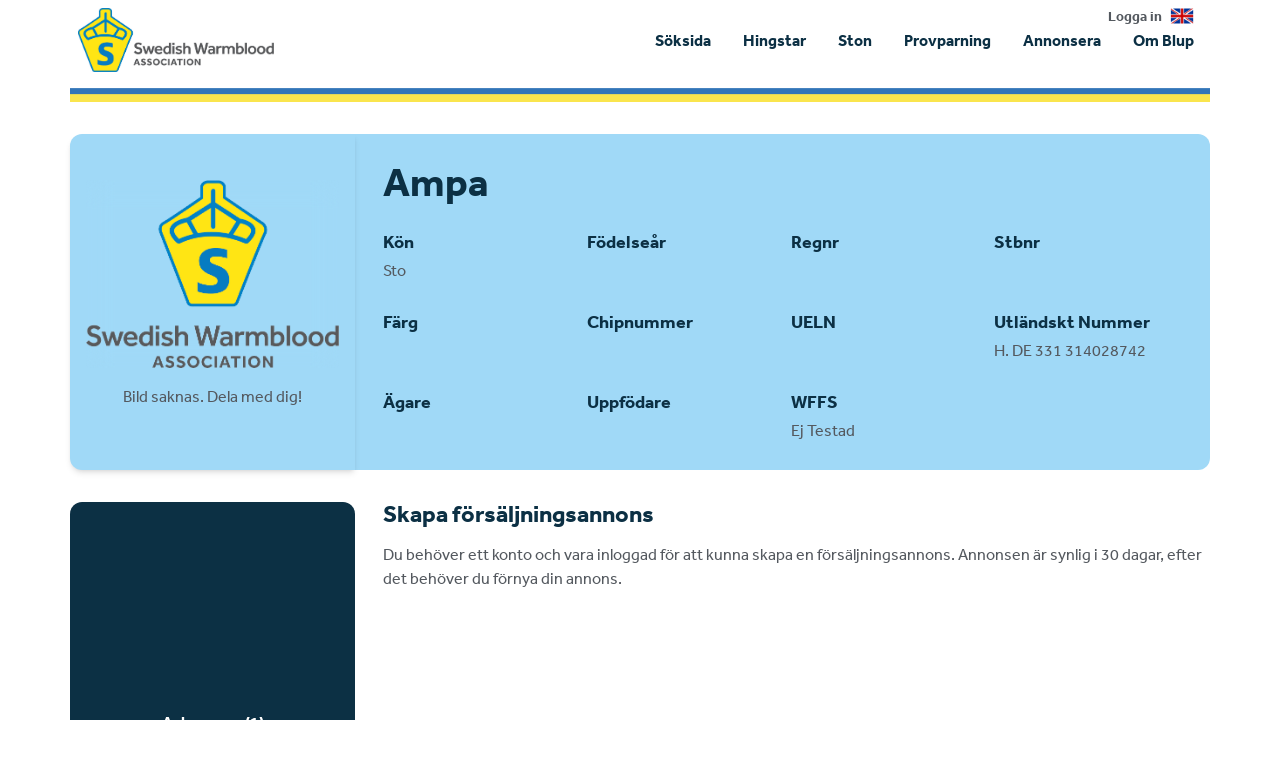

--- FILE ---
content_type: text/html; charset=utf-8
request_url: https://www.google.com/recaptcha/api2/aframe
body_size: 258
content:
<!DOCTYPE HTML><html><head><meta http-equiv="content-type" content="text/html; charset=UTF-8"></head><body><script nonce="TZnh1bc6d2hC6x-MWYMSzQ">/** Anti-fraud and anti-abuse applications only. See google.com/recaptcha */ try{var clients={'sodar':'https://pagead2.googlesyndication.com/pagead/sodar?'};window.addEventListener("message",function(a){try{if(a.source===window.parent){var b=JSON.parse(a.data);var c=clients[b['id']];if(c){var d=document.createElement('img');d.src=c+b['params']+'&rc='+(localStorage.getItem("rc::a")?sessionStorage.getItem("rc::b"):"");window.document.body.appendChild(d);sessionStorage.setItem("rc::e",parseInt(sessionStorage.getItem("rc::e")||0)+1);localStorage.setItem("rc::h",'1768965501758');}}}catch(b){}});window.parent.postMessage("_grecaptcha_ready", "*");}catch(b){}</script></body></html>